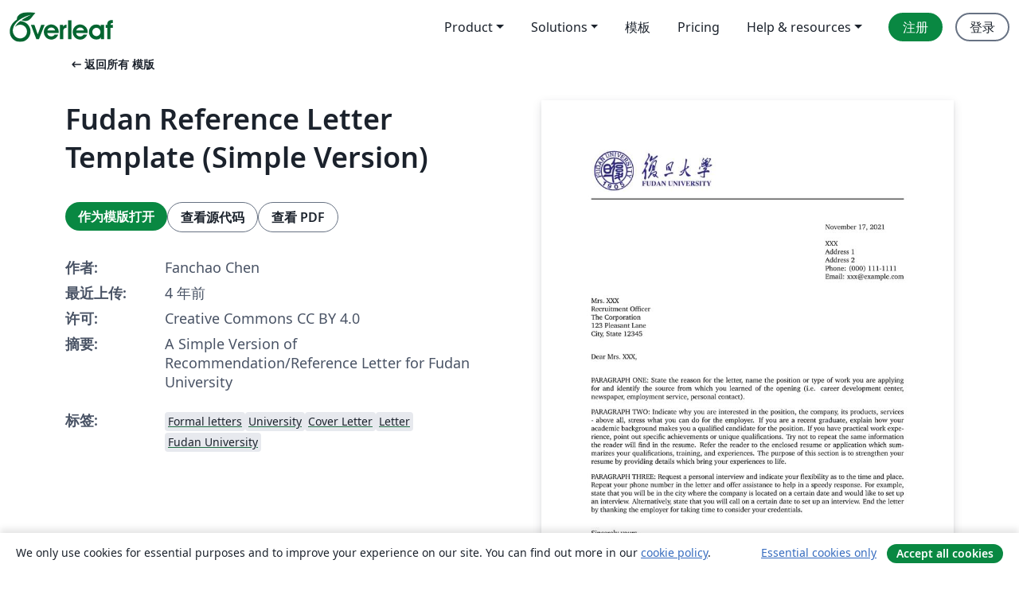

--- FILE ---
content_type: text/html; charset=utf-8
request_url: https://cn.overleaf.com/latex/templates/fudan-reference-letter-template-simple-version/xzhdwbdnjmtt
body_size: 13292
content:
<!DOCTYPE html><html lang="zh-CN"><head><title translate="no">Fudan Reference Letter Template (Simple Version) - Overleaf, 在线LaTeX编辑器</title><meta name="twitter:title" content="Fudan Reference Letter Template (Simple Version)"><meta name="og:title" content="Fudan Reference Letter Template (Simple Version)"><meta name="description" content="A Simple Version of Recommendation/Reference Letter for Fudan University"><meta itemprop="description" content="A Simple Version of Recommendation/Reference Letter for Fudan University"><meta itemprop="image" content="https://writelatex.s3.amazonaws.com/published_ver/22147.jpeg?X-Amz-Expires=14400&amp;X-Amz-Date=20260118T214356Z&amp;X-Amz-Algorithm=AWS4-HMAC-SHA256&amp;X-Amz-Credential=AKIAWJBOALPNFPV7PVH5/20260118/us-east-1/s3/aws4_request&amp;X-Amz-SignedHeaders=host&amp;X-Amz-Signature=0d1981819e90b5f184a9e0fdf6d3487661b9a9bb4e2aeb6a5c3417ae0e2352bc"><meta name="image" content="https://writelatex.s3.amazonaws.com/published_ver/22147.jpeg?X-Amz-Expires=14400&amp;X-Amz-Date=20260118T214356Z&amp;X-Amz-Algorithm=AWS4-HMAC-SHA256&amp;X-Amz-Credential=AKIAWJBOALPNFPV7PVH5/20260118/us-east-1/s3/aws4_request&amp;X-Amz-SignedHeaders=host&amp;X-Amz-Signature=0d1981819e90b5f184a9e0fdf6d3487661b9a9bb4e2aeb6a5c3417ae0e2352bc"><meta itemprop="name" content="Overleaf, the Online LaTeX Editor"><meta name="twitter:card" content="summary"><meta name="twitter:site" content="@overleaf"><meta name="twitter:description" content="一个简洁的在线 LaTeX 编辑器。无需安装，实时共享，版本控制，数百免费模板……"><meta name="twitter:image" content="https://cdn.overleaf.com/img/ol-brand/overleaf_og_logo.png"><meta property="fb:app_id" content="400474170024644"><meta property="og:description" content="一个简洁的在线 LaTeX 编辑器。无需安装，实时共享，版本控制，数百免费模板……"><meta property="og:image" content="https://cdn.overleaf.com/img/ol-brand/overleaf_og_logo.png"><meta property="og:type" content="website"><meta name="viewport" content="width=device-width, initial-scale=1.0, user-scalable=yes"><link rel="icon" sizes="32x32" href="https://cdn.overleaf.com/favicon-32x32.png"><link rel="icon" sizes="16x16" href="https://cdn.overleaf.com/favicon-16x16.png"><link rel="icon" href="https://cdn.overleaf.com/favicon.svg" type="image/svg+xml"><link rel="apple-touch-icon" href="https://cdn.overleaf.com/apple-touch-icon.png"><link rel="mask-icon" href="https://cdn.overleaf.com/mask-favicon.svg" color="#046530"><link rel="canonical" href="https://cn.overleaf.com/latex/templates/fudan-reference-letter-template-simple-version/xzhdwbdnjmtt"><link rel="manifest" href="https://cdn.overleaf.com/web.sitemanifest"><link rel="stylesheet" href="https://cdn.overleaf.com/stylesheets/main-style-80db667a2a67d939d81d.css" id="main-stylesheet"><link rel="alternate" href="https://www.overleaf.com/latex/templates/fudan-reference-letter-template-simple-version/xzhdwbdnjmtt" hreflang="en"><link rel="alternate" href="https://cs.overleaf.com/latex/templates/fudan-reference-letter-template-simple-version/xzhdwbdnjmtt" hreflang="cs"><link rel="alternate" href="https://es.overleaf.com/latex/templates/fudan-reference-letter-template-simple-version/xzhdwbdnjmtt" hreflang="es"><link rel="alternate" href="https://pt.overleaf.com/latex/templates/fudan-reference-letter-template-simple-version/xzhdwbdnjmtt" hreflang="pt"><link rel="alternate" href="https://fr.overleaf.com/latex/templates/fudan-reference-letter-template-simple-version/xzhdwbdnjmtt" hreflang="fr"><link rel="alternate" href="https://de.overleaf.com/latex/templates/fudan-reference-letter-template-simple-version/xzhdwbdnjmtt" hreflang="de"><link rel="alternate" href="https://sv.overleaf.com/latex/templates/fudan-reference-letter-template-simple-version/xzhdwbdnjmtt" hreflang="sv"><link rel="alternate" href="https://tr.overleaf.com/latex/templates/fudan-reference-letter-template-simple-version/xzhdwbdnjmtt" hreflang="tr"><link rel="alternate" href="https://it.overleaf.com/latex/templates/fudan-reference-letter-template-simple-version/xzhdwbdnjmtt" hreflang="it"><link rel="alternate" href="https://cn.overleaf.com/latex/templates/fudan-reference-letter-template-simple-version/xzhdwbdnjmtt" hreflang="zh-CN"><link rel="alternate" href="https://no.overleaf.com/latex/templates/fudan-reference-letter-template-simple-version/xzhdwbdnjmtt" hreflang="no"><link rel="alternate" href="https://ru.overleaf.com/latex/templates/fudan-reference-letter-template-simple-version/xzhdwbdnjmtt" hreflang="ru"><link rel="alternate" href="https://da.overleaf.com/latex/templates/fudan-reference-letter-template-simple-version/xzhdwbdnjmtt" hreflang="da"><link rel="alternate" href="https://ko.overleaf.com/latex/templates/fudan-reference-letter-template-simple-version/xzhdwbdnjmtt" hreflang="ko"><link rel="alternate" href="https://ja.overleaf.com/latex/templates/fudan-reference-letter-template-simple-version/xzhdwbdnjmtt" hreflang="ja"><link rel="preload" href="https://cdn.overleaf.com/js/zh-CN-json-552dedb0c05650af9769.js" as="script" nonce="ohk79p9M8DLbiAUMiBS9qg=="><script type="text/javascript" nonce="ohk79p9M8DLbiAUMiBS9qg==" id="ga-loader" data-ga-token="UA-112092690-1" data-ga-token-v4="G-RV4YBCCCWJ" data-cookie-domain=".overleaf.com" data-session-analytics-id="f432a210-55ce-48b0-9695-a9439dba5a05">var gaSettings = document.querySelector('#ga-loader').dataset;
var gaid = gaSettings.gaTokenV4;
var gaToken = gaSettings.gaToken;
var cookieDomain = gaSettings.cookieDomain;
var sessionAnalyticsId = gaSettings.sessionAnalyticsId;
if(gaid) {
    var additionalGaConfig = sessionAnalyticsId ? { 'user_id': sessionAnalyticsId } : {};
    window.dataLayer = window.dataLayer || [];
    function gtag(){
        dataLayer.push(arguments);
    }
    gtag('js', new Date());
    gtag('config', gaid, { 'anonymize_ip': true, ...additionalGaConfig });
}
if (gaToken) {
    window.ga = window.ga || function () {
        (window.ga.q = window.ga.q || []).push(arguments);
    }, window.ga.l = 1 * new Date();
}
var loadGA = window.olLoadGA = function() {
    if (gaid) {
        var s = document.createElement('script');
        s.setAttribute('async', 'async');
        s.setAttribute('src', 'https://www.googletagmanager.com/gtag/js?id=' + gaid);
        document.querySelector('head').append(s);
    } 
    if (gaToken) {
        (function(i,s,o,g,r,a,m){i['GoogleAnalyticsObject']=r;i[r]=i[r]||function(){
        (i[r].q=i[r].q||[]).push(arguments)},i[r].l=1*new Date();a=s.createElement(o),
        m=s.getElementsByTagName(o)[0];a.async=1;a.src=g;m.parentNode.insertBefore(a,m)
        })(window,document,'script','//www.google-analytics.com/analytics.js','ga');
        ga('create', gaToken, cookieDomain.replace(/^\./, ""));
        ga('set', 'anonymizeIp', true);
        if (sessionAnalyticsId) {
            ga('set', 'userId', sessionAnalyticsId);
        }
        ga('send', 'pageview');
    }
};
// Check if consent given (features/cookie-banner)
var oaCookie = document.cookie.split('; ').find(function(cookie) {
    return cookie.startsWith('oa=');
});
if(oaCookie) {
    var oaCookieValue = oaCookie.split('=')[1];
    if(oaCookieValue === '1') {
        loadGA();
    }
}
</script><meta name="ol-csrfToken" content="JmSlcm51-4IyNXXgDPF3emQYbzKSNgoBjSyI"><meta name="ol-baseAssetPath" content="https://cdn.overleaf.com/"><meta name="ol-mathJaxPath" content="/js/libs/mathjax-3.2.2/es5/tex-svg-full.js"><meta name="ol-dictionariesRoot" content="/js/dictionaries/0.0.3/"><meta name="ol-usersEmail" content=""><meta name="ol-ab" data-type="json" content="{}"><meta name="ol-user_id"><meta name="ol-i18n" data-type="json" content="{&quot;currentLangCode&quot;:&quot;zh-CN&quot;}"><meta name="ol-ExposedSettings" data-type="json" content="{&quot;isOverleaf&quot;:true,&quot;appName&quot;:&quot;Overleaf&quot;,&quot;adminEmail&quot;:&quot;support@overleaf.com&quot;,&quot;dropboxAppName&quot;:&quot;Overleaf&quot;,&quot;ieeeBrandId&quot;:15,&quot;hasAffiliationsFeature&quot;:true,&quot;hasSamlFeature&quot;:true,&quot;samlInitPath&quot;:&quot;/saml/ukamf/init&quot;,&quot;hasLinkUrlFeature&quot;:true,&quot;hasLinkedProjectFileFeature&quot;:true,&quot;hasLinkedProjectOutputFileFeature&quot;:true,&quot;siteUrl&quot;:&quot;https://www.overleaf.com&quot;,&quot;emailConfirmationDisabled&quot;:false,&quot;maxEntitiesPerProject&quot;:2000,&quot;maxUploadSize&quot;:52428800,&quot;projectUploadTimeout&quot;:120000,&quot;recaptchaSiteKey&quot;:&quot;6LebiTwUAAAAAMuPyjA4pDA4jxPxPe2K9_ndL74Q&quot;,&quot;recaptchaDisabled&quot;:{&quot;invite&quot;:true,&quot;login&quot;:false,&quot;passwordReset&quot;:false,&quot;register&quot;:false,&quot;addEmail&quot;:false},&quot;textExtensions&quot;:[&quot;tex&quot;,&quot;latex&quot;,&quot;sty&quot;,&quot;cls&quot;,&quot;bst&quot;,&quot;bib&quot;,&quot;bibtex&quot;,&quot;txt&quot;,&quot;tikz&quot;,&quot;mtx&quot;,&quot;rtex&quot;,&quot;md&quot;,&quot;asy&quot;,&quot;lbx&quot;,&quot;bbx&quot;,&quot;cbx&quot;,&quot;m&quot;,&quot;lco&quot;,&quot;dtx&quot;,&quot;ins&quot;,&quot;ist&quot;,&quot;def&quot;,&quot;clo&quot;,&quot;ldf&quot;,&quot;rmd&quot;,&quot;lua&quot;,&quot;gv&quot;,&quot;mf&quot;,&quot;yml&quot;,&quot;yaml&quot;,&quot;lhs&quot;,&quot;mk&quot;,&quot;xmpdata&quot;,&quot;cfg&quot;,&quot;rnw&quot;,&quot;ltx&quot;,&quot;inc&quot;],&quot;editableFilenames&quot;:[&quot;latexmkrc&quot;,&quot;.latexmkrc&quot;,&quot;makefile&quot;,&quot;gnumakefile&quot;],&quot;validRootDocExtensions&quot;:[&quot;tex&quot;,&quot;Rtex&quot;,&quot;ltx&quot;,&quot;Rnw&quot;],&quot;fileIgnorePattern&quot;:&quot;**/{{__MACOSX,.git,.texpadtmp,.R}{,/**},.!(latexmkrc),*.{dvi,aux,log,toc,out,pdfsync,synctex,synctex(busy),fdb_latexmk,fls,nlo,ind,glo,gls,glg,bbl,blg,doc,docx,gz,swp}}&quot;,&quot;sentryAllowedOriginRegex&quot;:&quot;^(https://[a-z]+\\\\.overleaf.com|https://cdn.overleaf.com|https://compiles.overleafusercontent.com)/&quot;,&quot;sentryDsn&quot;:&quot;https://4f0989f11cb54142a5c3d98b421b930a@app.getsentry.com/34706&quot;,&quot;sentryEnvironment&quot;:&quot;production&quot;,&quot;sentryRelease&quot;:&quot;d84f01daa92f1b95e161a297afdf000c4db25a75&quot;,&quot;hotjarId&quot;:&quot;5148484&quot;,&quot;hotjarVersion&quot;:&quot;6&quot;,&quot;enableSubscriptions&quot;:true,&quot;gaToken&quot;:&quot;UA-112092690-1&quot;,&quot;gaTokenV4&quot;:&quot;G-RV4YBCCCWJ&quot;,&quot;propensityId&quot;:&quot;propensity-001384&quot;,&quot;cookieDomain&quot;:&quot;.overleaf.com&quot;,&quot;templateLinks&quot;:[{&quot;name&quot;:&quot;Journal articles&quot;,&quot;url&quot;:&quot;/gallery/tagged/academic-journal&quot;,&quot;trackingKey&quot;:&quot;academic-journal&quot;},{&quot;name&quot;:&quot;Books&quot;,&quot;url&quot;:&quot;/gallery/tagged/book&quot;,&quot;trackingKey&quot;:&quot;book&quot;},{&quot;name&quot;:&quot;Formal letters&quot;,&quot;url&quot;:&quot;/gallery/tagged/formal-letter&quot;,&quot;trackingKey&quot;:&quot;formal-letter&quot;},{&quot;name&quot;:&quot;Assignments&quot;,&quot;url&quot;:&quot;/gallery/tagged/homework&quot;,&quot;trackingKey&quot;:&quot;homework-assignment&quot;},{&quot;name&quot;:&quot;Posters&quot;,&quot;url&quot;:&quot;/gallery/tagged/poster&quot;,&quot;trackingKey&quot;:&quot;poster&quot;},{&quot;name&quot;:&quot;Presentations&quot;,&quot;url&quot;:&quot;/gallery/tagged/presentation&quot;,&quot;trackingKey&quot;:&quot;presentation&quot;},{&quot;name&quot;:&quot;Reports&quot;,&quot;url&quot;:&quot;/gallery/tagged/report&quot;,&quot;trackingKey&quot;:&quot;lab-report&quot;},{&quot;name&quot;:&quot;CVs and résumés&quot;,&quot;url&quot;:&quot;/gallery/tagged/cv&quot;,&quot;trackingKey&quot;:&quot;cv&quot;},{&quot;name&quot;:&quot;Theses&quot;,&quot;url&quot;:&quot;/gallery/tagged/thesis&quot;,&quot;trackingKey&quot;:&quot;thesis&quot;},{&quot;name&quot;:&quot;view_all&quot;,&quot;url&quot;:&quot;/latex/templates&quot;,&quot;trackingKey&quot;:&quot;view-all&quot;}],&quot;labsEnabled&quot;:true,&quot;wikiEnabled&quot;:true,&quot;templatesEnabled&quot;:true,&quot;cioWriteKey&quot;:&quot;2530db5896ec00db632a&quot;,&quot;cioSiteId&quot;:&quot;6420c27bb72163938e7d&quot;,&quot;linkedInInsightsPartnerId&quot;:&quot;7472905&quot;}"><meta name="ol-splitTestVariants" data-type="json" content="{&quot;hotjar-marketing&quot;:&quot;default&quot;}"><meta name="ol-splitTestInfo" data-type="json" content="{&quot;hotjar-marketing&quot;:{&quot;phase&quot;:&quot;release&quot;,&quot;badgeInfo&quot;:{&quot;tooltipText&quot;:&quot;&quot;,&quot;url&quot;:&quot;&quot;}}}"><meta name="ol-algolia" data-type="json" content="{&quot;appId&quot;:&quot;SK53GL4JLY&quot;,&quot;apiKey&quot;:&quot;9ac63d917afab223adbd2cd09ad0eb17&quot;,&quot;indexes&quot;:{&quot;wiki&quot;:&quot;learn-wiki&quot;,&quot;gallery&quot;:&quot;gallery-production&quot;}}"><meta name="ol-isManagedAccount" data-type="boolean"><meta name="ol-shouldLoadHotjar" data-type="boolean"></head><body class="website-redesign" data-theme="default"><a class="skip-to-content" href="#main-content">跳到内容</a><nav class="navbar navbar-default navbar-main navbar-expand-lg website-redesign-navbar" aria-label="Primary"><div class="container-fluid navbar-container"><div class="navbar-header"><a class="navbar-brand" href="/" aria-label="Overleaf"><div class="navbar-logo"></div></a></div><button class="navbar-toggler collapsed" id="navbar-toggle-btn" type="button" data-bs-toggle="collapse" data-bs-target="#navbar-main-collapse" aria-controls="navbar-main-collapse" aria-expanded="false" aria-label="Toggle 导航"><span class="material-symbols" aria-hidden="true" translate="no">menu</span></button><div class="navbar-collapse collapse" id="navbar-main-collapse"><ul class="nav navbar-nav navbar-right ms-auto" role="menubar"><!-- loop over header_extras--><li class="dropdown subdued" role="none"><button class="dropdown-toggle" aria-haspopup="true" aria-expanded="false" data-bs-toggle="dropdown" role="menuitem" event-tracking="menu-expand" event-tracking-mb="true" event-tracking-trigger="click" event-segmentation="{&quot;item&quot;:&quot;product&quot;,&quot;location&quot;:&quot;top-menu&quot;}">Product</button><ul class="dropdown-menu dropdown-menu-end" role="menu"><li role="none"><a class="dropdown-item" role="menuitem" href="/about/features-overview" event-tracking="menu-click" event-tracking-mb="true" event-tracking-trigger="click" event-segmentation='{"item":"premium-features","location":"top-menu"}'>功能</a></li><li role="none"><a class="dropdown-item" role="menuitem" href="/about/ai-features" event-tracking="menu-click" event-tracking-mb="true" event-tracking-trigger="click" event-segmentation='{"item":"ai-features","location":"top-menu"}'>AI</a></li></ul></li><li class="dropdown subdued" role="none"><button class="dropdown-toggle" aria-haspopup="true" aria-expanded="false" data-bs-toggle="dropdown" role="menuitem" event-tracking="menu-expand" event-tracking-mb="true" event-tracking-trigger="click" event-segmentation="{&quot;item&quot;:&quot;solutions&quot;,&quot;location&quot;:&quot;top-menu&quot;}">Solutions</button><ul class="dropdown-menu dropdown-menu-end" role="menu"><li role="none"><a class="dropdown-item" role="menuitem" href="/for/enterprises" event-tracking="menu-click" event-tracking-mb="true" event-tracking-trigger="click" event-segmentation='{"item":"enterprises","location":"top-menu"}'>商业用途</a></li><li role="none"><a class="dropdown-item" role="menuitem" href="/for/universities" event-tracking="menu-click" event-tracking-mb="true" event-tracking-trigger="click" event-segmentation='{"item":"universities","location":"top-menu"}'>为大学提供</a></li><li role="none"><a class="dropdown-item" role="menuitem" href="/for/government" event-tracking="menu-click" event-tracking-mb="true" event-tracking-trigger="click" event-segmentation='{"item":"government","location":"top-menu"}'>为政府提供</a></li><li role="none"><a class="dropdown-item" role="menuitem" href="/for/publishers" event-tracking="menu-click" event-tracking-mb="true" event-tracking-trigger="click" event-segmentation='{"item":"publishers","location":"top-menu"}'>为出版社提供</a></li><li role="none"><a class="dropdown-item" role="menuitem" href="/about/customer-stories" event-tracking="menu-click" event-tracking-mb="true" event-tracking-trigger="click" event-segmentation='{"item":"customer-stories","location":"top-menu"}'>Customer stories</a></li></ul></li><li class="subdued" role="none"><a class="nav-link subdued" role="menuitem" href="/latex/templates" event-tracking="menu-click" event-tracking-mb="true" event-tracking-trigger="click" event-segmentation='{"item":"templates","location":"top-menu"}'>模板</a></li><li class="subdued" role="none"><a class="nav-link subdued" role="menuitem" href="/user/subscription/plans" event-tracking="menu-click" event-tracking-mb="true" event-tracking-trigger="click" event-segmentation='{"item":"pricing","location":"top-menu"}'>Pricing</a></li><li class="dropdown subdued nav-item-help" role="none"><button class="dropdown-toggle" aria-haspopup="true" aria-expanded="false" data-bs-toggle="dropdown" role="menuitem" event-tracking="menu-expand" event-tracking-mb="true" event-tracking-trigger="click" event-segmentation="{&quot;item&quot;:&quot;help-and-resources&quot;,&quot;location&quot;:&quot;top-menu&quot;}">Help & resources</button><ul class="dropdown-menu dropdown-menu-end" role="menu"><li role="none"><a class="dropdown-item" role="menuitem" href="/learn" event-tracking="menu-click" event-tracking-mb="true" event-tracking-trigger="click" event-segmentation='{"item":"learn","location":"top-menu"}'>文档</a></li><li role="none"><a class="dropdown-item" role="menuitem" href="/for/community/resources" event-tracking="menu-click" event-tracking-mb="true" event-tracking-trigger="click" event-segmentation='{"item":"help-guides","location":"top-menu"}'>Help guides</a></li><li role="none"><a class="dropdown-item" role="menuitem" href="/about/why-latex" event-tracking="menu-click" event-tracking-mb="true" event-tracking-trigger="click" event-segmentation='{"item":"why-latex","location":"top-menu"}'>为何用 LaTeX?</a></li><li role="none"><a class="dropdown-item" role="menuitem" href="/blog" event-tracking="menu-click" event-tracking-mb="true" event-tracking-trigger="click" event-segmentation='{"item":"blog","location":"top-menu"}'>博客</a></li><li role="none"><a class="dropdown-item" role="menuitem" data-ol-open-contact-form-modal="contact-us" data-bs-target="#contactUsModal" href data-bs-toggle="modal" event-tracking="menu-click" event-tracking-mb="true" event-tracking-trigger="click" event-segmentation='{"item":"contact","location":"top-menu"}'><span>联系我们</span></a></li></ul></li><!-- logged out--><!-- register link--><li class="primary" role="none"><a class="nav-link" role="menuitem" href="/register" event-tracking="menu-click" event-tracking-action="clicked" event-tracking-trigger="click" event-tracking-mb="true" event-segmentation='{"page":"/latex/templates/fudan-reference-letter-template-simple-version/xzhdwbdnjmtt","item":"register","location":"top-menu"}'>注册</a></li><!-- login link--><li role="none"><a class="nav-link" role="menuitem" href="/login" event-tracking="menu-click" event-tracking-action="clicked" event-tracking-trigger="click" event-tracking-mb="true" event-segmentation='{"page":"/latex/templates/fudan-reference-letter-template-simple-version/xzhdwbdnjmtt","item":"login","location":"top-menu"}'>登录</a></li><!-- projects link and account menu--></ul></div></div></nav><main class="gallery content content-page" id="main-content"><div class="container"><div class="row previous-page-link-container"><div class="col-lg-6"><a class="previous-page-link" href="/latex/templates"><span class="material-symbols material-symbols-rounded" aria-hidden="true" translate="no">arrow_left_alt</span>返回所有 模版</a></div></div><div class="row"><div class="col-md-6 template-item-left-section"><div class="row"><div class="col-md-12"><div class="gallery-item-title"><h1 class="h2">Fudan Reference Letter Template (Simple Version)</h1></div></div></div><div class="row cta-links-container"><div class="col-md-12 cta-links"><a class="btn btn-primary cta-link" href="/project/new/template/22147?id=81496353&amp;latexEngine=pdflatex&amp;mainFile=template.tex&amp;templateName=Fudan+Reference+Letter+Template+%28Simple+Version%29&amp;texImage=texlive-full%3A2025.1" event-tracking-mb="true" event-tracking="gallery-open-template" event-tracking-trigger="click">作为模版打开</a><button class="btn btn-secondary cta-link" data-bs-toggle="modal" data-bs-target="#modalViewSource" event-tracking-mb="true" event-tracking="gallery-view-source" event-tracking-trigger="click">查看源代码</button><a class="btn btn-secondary cta-link" href="/latex/templates/fudan-reference-letter-template-simple-version/xzhdwbdnjmtt.pdf" target="_blank" event-tracking-mb="true" event-tracking="gallery-download-pdf" event-tracking-trigger="click">查看 PDF</a></div></div><div class="template-details-container"><div class="template-detail"><div><b>作者:</b></div><div>Fanchao Chen</div></div><div class="template-detail"><div><b>最近上传:</b></div><div><span data-bs-toggle="tooltip" data-bs-placement="bottom" data-timestamp-for-title="1637113022">4 年前</span></div></div><div class="template-detail"><div><b>许可:</b></div><div>Creative Commons CC BY 4.0</div></div><div class="template-detail"><div><b>摘要:</b></div><div class="gallery-abstract" data-ol-mathjax>A Simple Version of Recommendation/Reference Letter for Fudan University</div></div><div class="template-detail tags"><div><b>标签:</b></div><div><div class="badge-link-list"><a class="badge-link badge-link-light" href="/gallery/tagged/formal-letter"><span class="badge text-dark bg-light"><span class="badge-content" data-badge-tooltip data-bs-placement="bottom" data-bs-title="Formal letters">Formal letters</span></span></a><a class="badge-link badge-link-light" href="/gallery/tagged/university"><span class="badge text-dark bg-light"><span class="badge-content" data-badge-tooltip data-bs-placement="bottom" data-bs-title="University">University</span></span></a><a class="badge-link badge-link-light" href="/gallery/tagged/cover-letter"><span class="badge text-dark bg-light"><span class="badge-content" data-badge-tooltip data-bs-placement="bottom" data-bs-title="Cover Letter">Cover Letter</span></span></a><a class="badge-link badge-link-light" href="/gallery/tagged/letter"><span class="badge text-dark bg-light"><span class="badge-content" data-badge-tooltip data-bs-placement="bottom" data-bs-title="Letter">Letter</span></span></a><a class="badge-link badge-link-light" href="/gallery/tagged/fudan"><span class="badge text-dark bg-light"><span class="badge-content" data-badge-tooltip data-bs-placement="bottom" data-bs-title="Fudan University">Fudan University</span></span></a></div></div></div></div></div><div class="col-md-6 template-item-right-section"><div class="entry"><div class="row"><div class="col-md-12"><div class="gallery-large-pdf-preview"><img src="https://writelatex.s3.amazonaws.com/published_ver/22147.jpeg?X-Amz-Expires=14400&amp;X-Amz-Date=20260118T214356Z&amp;X-Amz-Algorithm=AWS4-HMAC-SHA256&amp;X-Amz-Credential=AKIAWJBOALPNFPV7PVH5/20260118/us-east-1/s3/aws4_request&amp;X-Amz-SignedHeaders=host&amp;X-Amz-Signature=0d1981819e90b5f184a9e0fdf6d3487661b9a9bb4e2aeb6a5c3417ae0e2352bc" alt="Fudan Reference Letter Template (Simple Version)"></div></div></div></div></div></div><div class="row section-row"><div class="col-md-12"><div class="begin-now-card"><div class="card card-pattern"><div class="card-body"><p class="dm-mono"><span class="font-size-display-xs"><span class="text-purple-bright">\begin</span><wbr><span class="text-green-bright">{</span><span>now</span><span class="text-green-bright">}</span></span></p><p>了解为什么全世界有超过25万人信任 Overleaf 并把工作交给它。</p><p class="card-links"><a class="btn btn-primary card-link" href="/register">免费注册</a><a class="btn card-link btn-secondary" href="/user/subscription/plans">探索所有订阅计划</a></p></div></div></div></div></div></div></main><div class="modal fade" id="modalViewSource" tabindex="-1" role="dialog" aria-labelledby="modalViewSourceTitle" aria-hidden="true"><div class="modal-dialog" role="document"><div class="modal-content"><div class="modal-header"><h3 class="modal-title" id="modalViewSourceTitle">源代码</h3><button class="btn-close" type="button" data-bs-dismiss="modal" aria-label="Close"></button></div><div class="modal-body"><pre><code>%%%%%%%%%%%%%%%%%%%%%%%%%%%%%%%%%%%%%%%%%
% Long Lined Cover Letter
% LaTeX Template
% Version 2.0 (September 17, 2021)
%
% This template originates from:
% https://www.LaTeXTemplates.com
%
% Authors: Fanchao Chen
% (chenfc@fudan.edu.cn)
%
% License:
% CC BY-NC-SA 4.0 (https://creativecommons.org/licenses/by-nc-sa/4.0/)
%
%%%%%%%%%%%%%%%%%%%%%%%%%%%%%%%%%%%%%%%%%

%----------------------------------------------------------------------------------------
%	PACKAGES AND OTHER DOCUMENT CONFIGURATIONS
%----------------------------------------------------------------------------------------

\documentclass{article}

\usepackage{charter} % Use the Charter font

\usepackage[
	a4paper, % Paper size
	top=1in, % Top margin
	bottom=1in, % Bottom margin
	left=1in, % Left margin
	right=1in, % Right margin
	%showframe % Uncomment to show frames around the margins for debugging purposes
]{geometry}

\setlength{\parindent}{0pt} % Paragraph indentation
\setlength{\parskip}{1em} % Vertical space between paragraphs

\usepackage{graphicx} % Required for including images

\usepackage{fancyhdr} % Required for customizing headers and footers

\fancypagestyle{firstpage}{%
	\fancyhf{} % Clear default headers/footers
	\renewcommand{\headrulewidth}{0pt} % No header rule
	\renewcommand{\footrulewidth}{1pt} % Footer rule thickness
}

\fancypagestyle{subsequentpages}{%
	\fancyhf{} % Clear default headers/footers
	\renewcommand{\headrulewidth}{1pt} % Header rule thickness
	\renewcommand{\footrulewidth}{1pt} % Footer rule thickness
}

\AtBeginDocument{\thispagestyle{firstpage}} % Use the first page headers/footers style on the first page
\pagestyle{subsequentpages} % Use the subsequent pages headers/footers style on subsequent pages

%----------------------------------------------------------------------------------------

\begin{document}

%----------------------------------------------------------------------------------------
%	FIRST PAGE HEADER
%----------------------------------------------------------------------------------------

\includegraphics[width=0.4\textwidth]{fudan.png} % Logo

\vspace{-1em} % Pull the rule closer to the logo

\rule{\linewidth}{1pt} % Horizontal rule

\bigskip\bigskip % Vertical whitespace

%----------------------------------------------------------------------------------------
%	YOUR NAME AND CONTACT INFORMATION
%----------------------------------------------------------------------------------------

\hfill
\begin{tabular}{l @{}}
	\today \bigskip\\ % Date
	XXX \\
	Address 1 \\ % Address
	Address 2 \\
	Phone: (000) 111-1111 \\
	Email: xxx@example.com
\end{tabular}

\bigskip % Vertical whitespace

%----------------------------------------------------------------------------------------
%	ADDRESSEE AND GREETING
%----------------------------------------------------------------------------------------

\begin{tabular}{@{} l}
	Mrs.\ XXX \\
	Recruitment Officer \\
	The Corporation \\
	123 Pleasant Lane \\
	City, State 12345
\end{tabular}

\bigskip % Vertical whitespace

Dear Mrs.\ XXX,

\bigskip % Vertical whitespace

%----------------------------------------------------------------------------------------
%	LETTER CONTENT
%----------------------------------------------------------------------------------------

PARAGRAPH ONE: State the reason for the letter, name the position or type of work you are applying for and identify the source from which you learned of the opening (i.e. career development center, newspaper, employment service, personal contact).

PARAGRAPH TWO: Indicate why you are interested in the position, the company, its products, services - above all, stress what you can do for the employer. If you are a recent graduate, explain how your academic background makes you a qualified candidate for the position. If you have practical work experience, point out specific achievements or unique qualifications. Try not to repeat the same information the reader will find in the resume. Refer the reader to the enclosed resume or application which summarizes your qualifications, training, and experiences. The purpose of this section is to strengthen your resume by providing details which bring your experiences to life. 
 
PARAGRAPH THREE: Request a personal interview and indicate your flexibility as to the time and place. Repeat your phone number in the letter and offer assistance to help in a speedy response. For example, state that you will be in the city where the company is located on a certain date and would like to set up an interview. Alternatively, state that you will call on a certain date to set up an interview. End the letter by thanking the employer for taking time to consider your credentials. 

\bigskip % Vertical whitespace

Sincerely yours,

\vspace{50pt} % Vertical whitespace

John Smith

\end{document}
</code></pre></div><div class="modal-footer"><button class="btn btn-secondary" type="button" data-bs-dismiss="modal">关闭</button></div></div></div></div><footer class="fat-footer hidden-print website-redesign-fat-footer"><div class="fat-footer-container"><div class="fat-footer-sections"><div class="footer-section" id="footer-brand"><a class="footer-brand" href="/" aria-label="Overleaf"></a></div><div class="footer-section"><h2 class="footer-section-heading">关于</h2><ul class="list-unstyled"><li><a href="/about">关于我们</a></li><li><a href="https://digitalscience.pinpointhq.com/">工作与职业</a></li><li><a href="/blog">博客</a></li></ul></div><div class="footer-section"><h2 class="footer-section-heading">Solutions</h2><ul class="list-unstyled"><li><a href="/for/enterprises">商业用途</a></li><li><a href="/for/universities">为大学提供</a></li><li><a href="/for/government">为政府提供</a></li><li><a href="/for/publishers">为出版社提供</a></li><li><a href="/about/customer-stories">Customer stories</a></li></ul></div><div class="footer-section"><h2 class="footer-section-heading">学习</h2><ul class="list-unstyled"><li><a href="/learn/latex/Learn_LaTeX_in_30_minutes">30分钟学会 LaTeX</a></li><li><a href="/latex/templates">模板</a></li><li><a href="/events/webinars">在线教程</a></li><li><a href="/learn/latex/Tutorials">教程</a></li><li><a href="/learn/latex/Inserting_Images">如何插入图片</a></li><li><a href="/learn/latex/Tables">如何创建表格</a></li></ul></div><div class="footer-section"><h2 class="footer-section-heading">Pricing</h2><ul class="list-unstyled"><li><a href="/user/subscription/plans?itm_referrer=footer-for-indv">For individuals</a></li><li><a href="/user/subscription/plans?plan=group&amp;itm_referrer=footer-for-groups">For groups and organizations</a></li><li><a href="/user/subscription/plans?itm_referrer=footer-for-students#student-annual">为学生提供</a></li></ul></div><div class="footer-section"><h2 class="footer-section-heading">加入我们</h2><ul class="list-unstyled"><li><a href="https://forms.gle/67PSpN1bLnjGCmPQ9">让我们知道您的想法</a></li></ul></div><div class="footer-section"><h2 class="footer-section-heading">帮助</h2><ul class="list-unstyled"><li><a href="/learn">文档 </a></li><li><a href="/contact">联系我们 </a></li><li><a href="https://status.overleaf.com/">网站状态</a></li></ul></div></div><div class="fat-footer-base"><div class="fat-footer-base-section fat-footer-base-meta"><div class="fat-footer-base-item"><div class="fat-footer-base-copyright">© 2026 Overleaf</div><a href="/legal">隐私和条款</a><a href="https://www.digital-science.com/security-certifications/">合规性</a></div><ul class="fat-footer-base-item list-unstyled fat-footer-base-language"><li class="dropdown dropup subdued language-picker" dropdown><button class="btn btn-link btn-inline-link" id="language-picker-toggle" dropdown-toggle data-ol-lang-selector-tooltip data-bs-toggle="dropdown" aria-haspopup="true" aria-expanded="false" aria-label="Select 语言" tooltip="语言" title="语言"><span class="material-symbols" aria-hidden="true" translate="no">translate</span>&nbsp;<span class="language-picker-text">简体中文</span></button><ul class="dropdown-menu dropdown-menu-sm-width" role="menu" aria-labelledby="language-picker-toggle"><li class="dropdown-header">语言</li><li class="lng-option"><a class="menu-indent dropdown-item" href="https://www.overleaf.com/latex/templates/fudan-reference-letter-template-simple-version/xzhdwbdnjmtt" role="menuitem" aria-selected="false">English</a></li><li class="lng-option"><a class="menu-indent dropdown-item" href="https://cs.overleaf.com/latex/templates/fudan-reference-letter-template-simple-version/xzhdwbdnjmtt" role="menuitem" aria-selected="false">Čeština</a></li><li class="lng-option"><a class="menu-indent dropdown-item" href="https://es.overleaf.com/latex/templates/fudan-reference-letter-template-simple-version/xzhdwbdnjmtt" role="menuitem" aria-selected="false">Español</a></li><li class="lng-option"><a class="menu-indent dropdown-item" href="https://pt.overleaf.com/latex/templates/fudan-reference-letter-template-simple-version/xzhdwbdnjmtt" role="menuitem" aria-selected="false">Português</a></li><li class="lng-option"><a class="menu-indent dropdown-item" href="https://fr.overleaf.com/latex/templates/fudan-reference-letter-template-simple-version/xzhdwbdnjmtt" role="menuitem" aria-selected="false">Français</a></li><li class="lng-option"><a class="menu-indent dropdown-item" href="https://de.overleaf.com/latex/templates/fudan-reference-letter-template-simple-version/xzhdwbdnjmtt" role="menuitem" aria-selected="false">Deutsch</a></li><li class="lng-option"><a class="menu-indent dropdown-item" href="https://sv.overleaf.com/latex/templates/fudan-reference-letter-template-simple-version/xzhdwbdnjmtt" role="menuitem" aria-selected="false">Svenska</a></li><li class="lng-option"><a class="menu-indent dropdown-item" href="https://tr.overleaf.com/latex/templates/fudan-reference-letter-template-simple-version/xzhdwbdnjmtt" role="menuitem" aria-selected="false">Türkçe</a></li><li class="lng-option"><a class="menu-indent dropdown-item" href="https://it.overleaf.com/latex/templates/fudan-reference-letter-template-simple-version/xzhdwbdnjmtt" role="menuitem" aria-selected="false">Italiano</a></li><li class="lng-option"><a class="menu-indent dropdown-item active" href="https://cn.overleaf.com/latex/templates/fudan-reference-letter-template-simple-version/xzhdwbdnjmtt" role="menuitem" aria-selected="true">简体中文<span class="material-symbols dropdown-item-trailing-icon" aria-hidden="true" translate="no">check</span></a></li><li class="lng-option"><a class="menu-indent dropdown-item" href="https://no.overleaf.com/latex/templates/fudan-reference-letter-template-simple-version/xzhdwbdnjmtt" role="menuitem" aria-selected="false">Norsk</a></li><li class="lng-option"><a class="menu-indent dropdown-item" href="https://ru.overleaf.com/latex/templates/fudan-reference-letter-template-simple-version/xzhdwbdnjmtt" role="menuitem" aria-selected="false">Русский</a></li><li class="lng-option"><a class="menu-indent dropdown-item" href="https://da.overleaf.com/latex/templates/fudan-reference-letter-template-simple-version/xzhdwbdnjmtt" role="menuitem" aria-selected="false">Dansk</a></li><li class="lng-option"><a class="menu-indent dropdown-item" href="https://ko.overleaf.com/latex/templates/fudan-reference-letter-template-simple-version/xzhdwbdnjmtt" role="menuitem" aria-selected="false">한국어</a></li><li class="lng-option"><a class="menu-indent dropdown-item" href="https://ja.overleaf.com/latex/templates/fudan-reference-letter-template-simple-version/xzhdwbdnjmtt" role="menuitem" aria-selected="false">日本語</a></li></ul></li></ul></div><div class="fat-footer-base-section fat-footer-base-social"><div class="fat-footer-base-item"><a class="fat-footer-social x-logo" href="https://x.com/overleaf"><svg xmlns="http://www.w3.org/2000/svg" viewBox="0 0 1200 1227" height="25"><path d="M714.163 519.284L1160.89 0H1055.03L667.137 450.887L357.328 0H0L468.492 681.821L0 1226.37H105.866L515.491 750.218L842.672 1226.37H1200L714.137 519.284H714.163ZM569.165 687.828L521.697 619.934L144.011 79.6944H306.615L611.412 515.685L658.88 583.579L1055.08 1150.3H892.476L569.165 687.854V687.828Z"></path></svg><span class="visually-hidden">Overleaf 在 X</span></a><a class="fat-footer-social facebook-logo" href="https://www.facebook.com/overleaf.editor"><svg xmlns="http://www.w3.org/2000/svg" viewBox="0 0 666.66668 666.66717" height="25"><defs><clipPath id="a" clipPathUnits="userSpaceOnUse"><path d="M0 700h700V0H0Z"></path></clipPath></defs><g clip-path="url(#a)" transform="matrix(1.33333 0 0 -1.33333 -133.333 800)"><path class="background" d="M0 0c0 138.071-111.929 250-250 250S-500 138.071-500 0c0-117.245 80.715-215.622 189.606-242.638v166.242h-51.552V0h51.552v32.919c0 85.092 38.508 124.532 122.048 124.532 15.838 0 43.167-3.105 54.347-6.211V81.986c-5.901.621-16.149.932-28.882.932-40.993 0-56.832-15.528-56.832-55.9V0h81.659l-14.028-76.396h-67.631v-171.773C-95.927-233.218 0-127.818 0 0" fill="#0866ff" transform="translate(600 350)"></path><path class="text" d="m0 0 14.029 76.396H-67.63v27.019c0 40.372 15.838 55.899 56.831 55.899 12.733 0 22.981-.31 28.882-.931v69.253c-11.18 3.106-38.509 6.212-54.347 6.212-83.539 0-122.048-39.441-122.048-124.533V76.396h-51.552V0h51.552v-166.242a250.559 250.559 0 0 1 60.394-7.362c10.254 0 20.358.632 30.288 1.831V0Z" fill="#fff" transform="translate(447.918 273.604)"></path></g></svg><span class="visually-hidden">Overleaf 在 Facebook</span></a><a class="fat-footer-social linkedin-logo" href="https://www.linkedin.com/company/writelatex-limited"><svg xmlns="http://www.w3.org/2000/svg" viewBox="0 0 72 72" height="25"><g fill="none" fill-rule="evenodd"><path class="background" fill="#0B66C3" d="M8 72h56a8 8 0 0 0 8-8V8a8 8 0 0 0-8-8H8a8 8 0 0 0-8 8v56a8 8 0 0 0 8 8"></path><path class="text" fill="#FFF" d="M62 62H51.316V43.802c0-4.99-1.896-7.777-5.845-7.777-4.296 0-6.54 2.901-6.54 7.777V62H28.632V27.333H38.93v4.67s3.096-5.729 10.453-5.729c7.353 0 12.617 4.49 12.617 13.777zM16.35 22.794c-3.508 0-6.35-2.864-6.35-6.397C10 12.864 12.842 10 16.35 10c3.507 0 6.347 2.864 6.347 6.397 0 3.533-2.84 6.397-6.348 6.397ZM11.032 62h10.736V27.333H11.033V62"></path></g></svg><span class="visually-hidden">Overleaf 在 LinkedIn</span></a></div></div></div></div></footer><section class="cookie-banner hidden-print hidden" aria-label="Cookie banner"><div class="cookie-banner-content">We only use cookies for essential purposes and to improve your experience on our site. You can find out more in our <a href="/legal#Cookies">cookie policy</a>.</div><div class="cookie-banner-actions"><button class="btn btn-link btn-sm" type="button" data-ol-cookie-banner-set-consent="essential">Essential cookies only</button><button class="btn btn-primary btn-sm" type="button" data-ol-cookie-banner-set-consent="all">Accept all cookies</button></div></section><div class="modal fade" id="contactUsModal" tabindex="-1" aria-labelledby="contactUsModalLabel" data-ol-contact-form-modal="contact-us"><div class="modal-dialog"><form name="contactForm" data-ol-async-form data-ol-contact-form data-ol-contact-form-with-search="true" role="form" aria-label="联系我们" action="/support"><input name="inbox" type="hidden" value="support"><div class="modal-content"><div class="modal-header"><h4 class="modal-title" id="contactUsModalLabel">联系</h4><button class="btn-close" type="button" data-bs-dismiss="modal" aria-label="关闭"><span aria-hidden="true"></span></button></div><div class="modal-body"><div data-ol-not-sent><div class="modal-form-messages"><div class="form-messages-bottom-margin" data-ol-form-messages-new-style="" role="alert"></div><div class="notification notification-type-error" hidden data-ol-custom-form-message="error_performing_request" role="alert" aria-live="polite"><div class="notification-icon"><span class="material-symbols" aria-hidden="true" translate="no">error</span></div><div class="notification-content text-left">与服务器交谈时出错 :(。请再试一次。.</div></div></div><label class="form-label" for="contact-us-email-259">电子邮件</label><div class="mb-3"><input class="form-control" name="email" id="contact-us-email-259" required type="email" spellcheck="false" maxlength="255" value="" data-ol-contact-form-email-input></div><div class="form-group"><label class="form-label" for="contact-us-subject-259">主题</label><div class="mb-3"><input class="form-control" name="subject" id="contact-us-subject-259" required autocomplete="off" maxlength="255"><div data-ol-search-results-wrapper hidden><ul class="dropdown-menu contact-suggestions-dropdown show" data-ol-search-results aria-role="region" aria-label="符合你的主题的帮助文章"><li class="dropdown-header">您检查过我们的 <a href="/learn/kb" target="_blank">知识库</a> 了吗？</li><li><hr class="dropdown-divider"></li><div data-ol-search-results-container></div></ul></div></div></div><label class="form-label" for="contact-us-sub-subject-259">你有什么需要帮助的？</label><div class="mb-3"><select class="form-select" name="subSubject" id="contact-us-sub-subject-259" required autocomplete="off"><option selected disabled>请选择…</option><option>使用 LaTeX</option><option>使用 Overleaf 编辑器</option><option>使用 Writefull</option><option>登录或管理您的帐户</option><option>管理您的订阅</option><option>使用高级功能</option><option>联系销售团队</option><option>其他</option></select></div><label class="form-label" for="contact-us-project-url-259">受影响的项目URL (选填)</label><div class="mb-3"><input class="form-control" name="projectUrl" id="contact-us-project-url-259"></div><label class="form-label" for="contact-us-message-259">告诉我们您需要什么帮助</label><div class="mb-3"><textarea class="form-control contact-us-modal-textarea" name="message" id="contact-us-message-259" required type="text"></textarea></div><div class="mb-3 d-none"><label class="visually-hidden" for="important-message">Important message</label><input class="form-control" name="important_message" id="important-message"></div></div><div class="mt-2" data-ol-sent hidden><h5 class="message-received">收到消息</h5><p>感谢您联系我们。我们的团队将尽快通过电子邮件回复您。</p><p>Email:&nbsp;<span data-ol-contact-form-thank-you-email></span></p></div></div><div class="modal-footer" data-ol-not-sent><button class="btn btn-primary" type="submit" data-ol-disabled-inflight event-tracking="form-submitted-contact-us" event-tracking-mb="true" event-tracking-trigger="click" event-segmentation="{&quot;location&quot;:&quot;contact-us-form&quot;}"><span data-ol-inflight="idle">发送消息</span><span hidden data-ol-inflight="pending">发送中&hellip;</span></button></div></div></form></div></div></body><script type="text/javascript" nonce="ohk79p9M8DLbiAUMiBS9qg==" src="https://cdn.overleaf.com/js/runtime-1a25f76722f07d9ab1b2.js"></script><script type="text/javascript" nonce="ohk79p9M8DLbiAUMiBS9qg==" src="https://cdn.overleaf.com/js/27582-79e5ed8c65f6833386ec.js"></script><script type="text/javascript" nonce="ohk79p9M8DLbiAUMiBS9qg==" src="https://cdn.overleaf.com/js/29088-e3f6cf68f932ee256fec.js"></script><script type="text/javascript" nonce="ohk79p9M8DLbiAUMiBS9qg==" src="https://cdn.overleaf.com/js/8732-61de629a6fc4a719a5e1.js"></script><script type="text/javascript" nonce="ohk79p9M8DLbiAUMiBS9qg==" src="https://cdn.overleaf.com/js/11229-f88489299ead995b1003.js"></script><script type="text/javascript" nonce="ohk79p9M8DLbiAUMiBS9qg==" src="https://cdn.overleaf.com/js/bootstrap-6faaf78625873fafb726.js"></script><script type="text/javascript" nonce="ohk79p9M8DLbiAUMiBS9qg==" src="https://cdn.overleaf.com/js/27582-79e5ed8c65f6833386ec.js"></script><script type="text/javascript" nonce="ohk79p9M8DLbiAUMiBS9qg==" src="https://cdn.overleaf.com/js/29088-e3f6cf68f932ee256fec.js"></script><script type="text/javascript" nonce="ohk79p9M8DLbiAUMiBS9qg==" src="https://cdn.overleaf.com/js/62382-0a4f25c3829fc56de629.js"></script><script type="text/javascript" nonce="ohk79p9M8DLbiAUMiBS9qg==" src="https://cdn.overleaf.com/js/16164-b8450ba94d9bab0bbae1.js"></script><script type="text/javascript" nonce="ohk79p9M8DLbiAUMiBS9qg==" src="https://cdn.overleaf.com/js/45250-424aec613d067a9a3e96.js"></script><script type="text/javascript" nonce="ohk79p9M8DLbiAUMiBS9qg==" src="https://cdn.overleaf.com/js/24686-731b5e0a16bfe66018de.js"></script><script type="text/javascript" nonce="ohk79p9M8DLbiAUMiBS9qg==" src="https://cdn.overleaf.com/js/99612-000be62f228c87d764b4.js"></script><script type="text/javascript" nonce="ohk79p9M8DLbiAUMiBS9qg==" src="https://cdn.overleaf.com/js/8732-61de629a6fc4a719a5e1.js"></script><script type="text/javascript" nonce="ohk79p9M8DLbiAUMiBS9qg==" src="https://cdn.overleaf.com/js/26348-e10ddc0eb984edb164b0.js"></script><script type="text/javascript" nonce="ohk79p9M8DLbiAUMiBS9qg==" src="https://cdn.overleaf.com/js/56215-8bbbe2cf23164e6294c4.js"></script><script type="text/javascript" nonce="ohk79p9M8DLbiAUMiBS9qg==" src="https://cdn.overleaf.com/js/22204-a9cc5e83c68d63a4e85e.js"></script><script type="text/javascript" nonce="ohk79p9M8DLbiAUMiBS9qg==" src="https://cdn.overleaf.com/js/47304-61d200ba111e63e2d34c.js"></script><script type="text/javascript" nonce="ohk79p9M8DLbiAUMiBS9qg==" src="https://cdn.overleaf.com/js/97910-33b5ae496770c42a6456.js"></script><script type="text/javascript" nonce="ohk79p9M8DLbiAUMiBS9qg==" src="https://cdn.overleaf.com/js/84586-354bd17e13382aba4161.js"></script><script type="text/javascript" nonce="ohk79p9M8DLbiAUMiBS9qg==" src="https://cdn.overleaf.com/js/97519-6759d15ea9ad7f4d6c85.js"></script><script type="text/javascript" nonce="ohk79p9M8DLbiAUMiBS9qg==" src="https://cdn.overleaf.com/js/81920-0120c779815f6c20abc9.js"></script><script type="text/javascript" nonce="ohk79p9M8DLbiAUMiBS9qg==" src="https://cdn.overleaf.com/js/99420-f66284da885ccc272b79.js"></script><script type="text/javascript" nonce="ohk79p9M8DLbiAUMiBS9qg==" src="https://cdn.overleaf.com/js/11229-f88489299ead995b1003.js"></script><script type="text/javascript" nonce="ohk79p9M8DLbiAUMiBS9qg==" src="https://cdn.overleaf.com/js/77474-c60464f50f9e7c4965bb.js"></script><script type="text/javascript" nonce="ohk79p9M8DLbiAUMiBS9qg==" src="https://cdn.overleaf.com/js/92439-14c18d886f5c8eb09f1b.js"></script><script type="text/javascript" nonce="ohk79p9M8DLbiAUMiBS9qg==" src="https://cdn.overleaf.com/js/771-e29b63a856e12bea8891.js"></script><script type="text/javascript" nonce="ohk79p9M8DLbiAUMiBS9qg==" src="https://cdn.overleaf.com/js/41735-7fa4bf6a02e25a4513fd.js"></script><script type="text/javascript" nonce="ohk79p9M8DLbiAUMiBS9qg==" src="https://cdn.overleaf.com/js/81331-ef104ada1a443273f6c2.js"></script><script type="text/javascript" nonce="ohk79p9M8DLbiAUMiBS9qg==" src="https://cdn.overleaf.com/js/modules/v2-templates/pages/gallery-10cda45d6b388ef1e9d8.js"></script><script type="text/javascript" nonce="ohk79p9M8DLbiAUMiBS9qg==" src="https://cdn.overleaf.com/js/27582-79e5ed8c65f6833386ec.js"></script><script type="text/javascript" nonce="ohk79p9M8DLbiAUMiBS9qg==" src="https://cdn.overleaf.com/js/tracking-68d16a86768b7bfb2b22.js"></script></html>